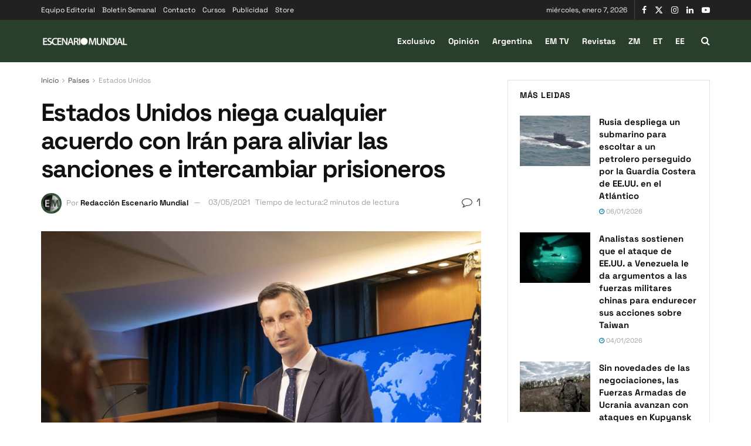

--- FILE ---
content_type: text/css
request_url: https://www.escenariomundial.com/wp-content/cache/min/1/wp-content/uploads/jnews/scheme.css?ver=1767621633
body_size: -6
content:
.jeg_nav_right .jeg_main_menu>li>a{font-weight:600;text-transform:none;letter-spacing:normal}.jeg_main_menu_wrapper:not(:last-child) .jeg_nav_item{padding-right:14px}.btn.outline{border-width:1px;border-radius:3px}.entry-header .jeg_meta_author a,.jeg_postblock .jeg_meta_author a{color:var(--j-heading-color)}.entry-header .jeg_post_meta .fa,.jeg_pl_lg_box .jeg_post_meta a,.jeg_pl_lg_box .jeg_post_meta .fa,.jeg_pl_md_box .jeg_post_meta a,.jeg_pl_md_box .jeg_post_meta .fa{color:inherit!important}.single-post .entry-header .meta_right>div>a .fa{color:inherit}.jeg_block_heading .jeg_block_title,.jeg_footer .jeg_footer_heading h3,.jeg_footer .widget h2{font-size:14px;letter-spacing:.05em;text-transform:uppercase}.jeg_pl_md_box .jeg_post_title{font-weight:700}@media only screen and (min-width:1024px){.jeg_postblock_23.jeg_col_3o3 .jeg_post .jeg_post_title{font-size:20px}.jeg_postblock_4.jeg_col_2o3 .jeg_post .jeg_post_title{font-size:18px}.jeg_col_3o3 .jeg_pl_lg_4 .jeg_post_title{font-size:36px;margin-bottom:10px}}